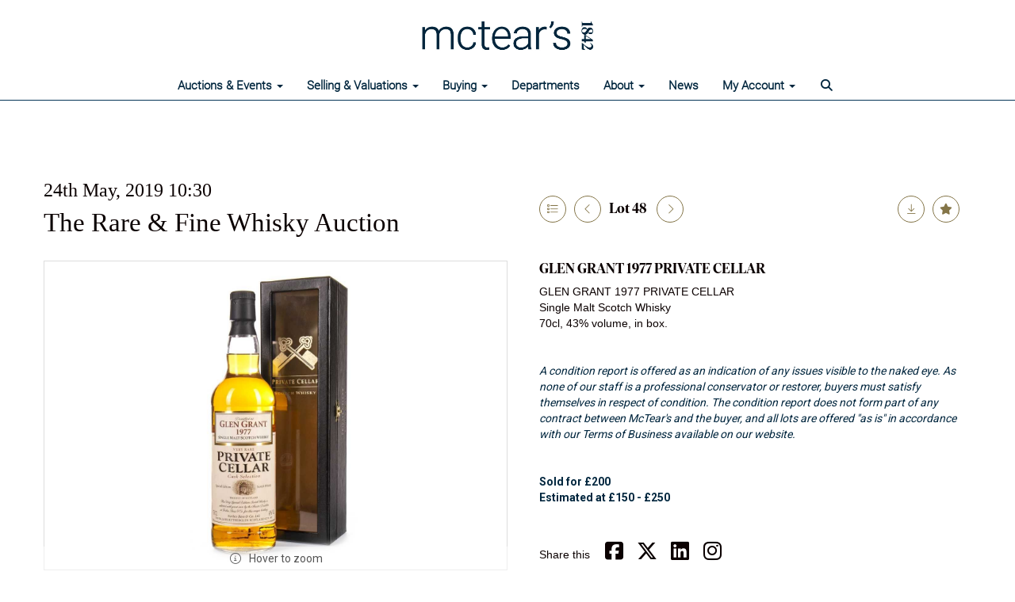

--- FILE ---
content_type: text/html; charset=utf-8
request_url: https://www.mctears.co.uk/auction/lot/lot-48---glen-grant-1977-private-cellar/?lot=132213&so=0&st=&sto=0&au=735&ef=&et=&ic=False&sd=1&pp=96&pn=1&g=1
body_size: 17127
content:
<!DOCTYPE html>
            
                <html lang="en">
            
<head>
    <meta charset="utf-8">
    <meta http-equiv="X-UA-Compatible" content="IE=edge">
    <meta name="viewport" content="width=device-width, initial-scale=1">
    

    <meta name="description" content="Lot 48 - GLEN GRANT 1977 PRIVATE CELLAR">
    
        <meta property="og:image" content="https://mctears.blob.core.windows.net/stock/127789-1-medium.jpg?v=63692904636167"/>






    <title>Lot 48 - GLEN GRANT 1977 PRIVATE CELLAR</title>

    
    <link rel="preload" href="/Content/webfonts/fa-light-300.woff2" as="font" crossorigin="anonymous" type="font/woff2">
    <link rel="preload" href="/Content/webfonts/fa-solid-900.woff2" as="font" crossorigin="anonymous" type="font/woff2">

    <link href="/css?v=eM3UDVICH-Ycd74S_UG2m-qKc9CZ3C7puI49PWdfYkg1" rel="stylesheet"/>

    <link rel="preload" href="/css-defer?v=lamPCj0OGbiH2dgjoAufO6YXZAEETGvows_KCeuNpMc1" as="style" onload="this.onload=null;this.rel='stylesheet'"><noscript><link rel="stylesheet" href="/css-defer?v=lamPCj0OGbiH2dgjoAufO6YXZAEETGvows_KCeuNpMc1"></noscript>


    <link href="/css/1.css" rel="stylesheet">
    

    
            <!--[if lt IE 9]> <script src="~/Scripts/html5shiv.min.js"></script> <script src="~/Scripts/respond.min.js"></script> <![endif]-->
    
        <link rel="canonical" href="https://www.mctears.co.uk/auction/lot/lot-48---glen-grant-1977-private-cellar/?lot=132213&sd=1" />
                <link rel="preload" href="https://fonts.googleapis.com/css?family=Roboto:400,700" as="style" onload="this.onload=null;this.rel='stylesheet'">
            <noscript><link rel="stylesheet" href="https://fonts.googleapis.com/css?family=Roboto:400,700"></noscript>
            <link rel="preload" href="/fonts/IvarDisplayBold/IvarDisplay-Bold.css" as="style" onload="this.onload=null;this.rel='stylesheet'">
            <noscript><link rel="stylesheet" href="/fonts/IvarDisplayBold/IvarDisplay-Bold.css"></noscript>
            <link rel="preload" href="https://fonts.googleapis.com/css?family=PT+Sans:400,700" as="style" onload="this.onload=null;this.rel='stylesheet'">
            <noscript><link rel="stylesheet" href="https://fonts.googleapis.com/css?family=PT+Sans:400,700"></noscript>
            <link rel="preload" href="/fonts/Roboto/Roboto_light.css" as="style" onload="this.onload=null;this.rel='stylesheet'">
            <noscript><link rel="stylesheet" href="/fonts/Roboto/Roboto_light.css"></noscript>
    <link rel="shortcut icon" href="/CMS/Favicon/ico"><link rel="apple-touch-icon" sizes="57x57" href="/CMS/Favicon/57"><link rel="apple-touch-icon" sizes="60x60" href="/CMS/Favicon/60"><link rel="apple-touch-icon" sizes="72x72" href="/CMS/Favicon/72"><link rel="apple-touch-icon" sizes="76x76" href="/CMS/Favicon/76"><link rel="icon" type="image/png" href="/CMS/Favicon/16" sizes="16x16"><link rel="icon" type="image/png" href="/CMS/Favicon/32" sizes="32x32"><link rel="manifest" href="/CMS/Favicon/manifest"><meta name="msapplication-TileColor" content="#da532c"><meta name="msapplication-config" content="/CMS/Favicon/browserconfig"><meta name="theme-color" content="#ffffff">    <!-- Meta Pixel Code -->
<script>
!function(f,b,e,v,n,t,s)
{if(f.fbq)return;n=f.fbq=function(){n.callMethod?
n.callMethod.apply(n,arguments):n.queue.push(arguments)};
if(!f._fbq)f._fbq=n;n.push=n;n.loaded=!0;n.version='2.0';
n.queue=[];t=b.createElement(e);t.async=!0;
t.src=v;s=b.getElementsByTagName(e)[0];
s.parentNode.insertBefore(t,s)}(window, document,'script',
'https://connect.facebook.net/en_US/fbevents.js');
fbq('init', '1058087981724234');
fbq('track', 'PageView');
</script>
<noscript><img height="1" width="1" style="display:none"
src="https://www.facebook.com/tr?id=1058087981724234&ev=PageView&noscript=1"
/></noscript>
<!-- End Meta Pixel Code -->
  
<!-- Start cookieyes banner -->
<script id="cookieyes" type="text/javascript" src="https://cdn-cookieyes.com/client_data/d741b0bbb2e4886de418a95c/script.js"></script>
<!-- End cookieyes banner -->    <!-- Google tag (gtag.js) -->
<script async src="https://www.googletagmanager.com/gtag/js?id=G-15PZBR4YVC"></script>
<script>
  window.dataLayer = window.dataLayer || [];
  function gtag(){dataLayer.push(arguments);}
  gtag('js', new Date());

  gtag('config', 'G-15PZBR4YVC');
</script>                <script type="text/javascript">
            var CaptchaCallback = function () {
                $(".g-recaptcha").each(function () {
                    var wid = grecaptcha.render($(this).prop("id"), { 'sitekey': $(this).data("sitekey") });
                    $(this).data('recaptcha-widget-id', wid);
                });
            };
        </script>
            <script async defer src='https://js.hcaptcha.com/1/api.js'></script>
    
        <script type="text/javascript">
            var MenuCollapseWidth = 1200;

        </script>
        

    <script src="/js?v=v8jn8AJm7lgnFkuGJ4MjwhILQ7mQJMBQ1Qu3124uU9c1"></script>

    <script src="/js-defer?v=LMRhFkHxEKNntcILkv31_g-AgPU2ZfhEoL4LDEDfutQ1" defer></script>

</head>

<body style="padding-top: 127px;">


    
    <header>
        



    <nav class="navbar navbar-brand navbar-brand-fullwidth border-top  navbar-fixed-top" style="background-color: #ffffff">
            <div class="container  navbar-center">
                <a class="navbar-brand navbar-brand-fullwidth" href="/">
                    <img src="https://mctears.blob.core.windows.net/logo/mctears-primary-logo-blue.jpg" alt="McTear&#39;s Auctioneers" class="main-logo pull-left" style="max-height: 90px; height:90px;" />
                        <div class="alt-logo pull-left" style="height: 60; display: none;">
                            <img src="https://mctears.blob.core.windows.net/logo/mctears-primary-logo-blue.jpg" alt="McTear&#39;s Auctioneers" style="max-height: 60px;" />
                        </div>
                </a>
            </div>
    </nav>
    <div class="clearfix"></div>

<nav class="navbar navbar-default navbar-primary  logo-above  navbar-fixed-top">
    <div class="container">
        <div class="navbar-header  navbar-center">
            <button id="bm-p-toggle" type="button" class="navbar-toggle collapsed" data-toggle="collapse" data-target="#navbar-primary" aria-expanded="false" aria-controls="navbar">
                <div id="bm-p-b">
                    <span class="sr-only">Toggle navigation</span>
                    <span class="icon-bar"></span>
                    <span class="icon-bar"></span>
                    <span class="icon-bar"></span>
                </div>
                <div id="bm-p-c" class="hidden">
                    <span class="fal fa-close"></span>
                </div>
            </button>

                <button type="button" class="navbar-toggle collapsed search-navbar" data-toggle="collapse" data-target="#navbar-search" aria-expanded="false" aria-controls="navbar">
                    <i class="fa fa-search fa-fw"></i>
                </button>



                <div id="navbar-search" class="navbar-collapse collapse" aria-expanded="false">
                    <ul class="nav navbar-nav" style="margin-top: 3px;" role="menu">
                        <li>
                            <div class="input-group">
                                <input type="text" class="form-control search-st" placeholder="Search upcoming/sold lots by keyword/lot number" data-url="/auction/search" />
                                <span class="input-group-btn search-btn-st"><a href="#" class="btn">Search</a></span>
                            </div>
                        </li>
                    </ul>
                </div>

        </div>

        <div id="navbar-primary" class="navbar-collapse collapse navbar-logo-center text-center">

            <ul class="nav navbar-nav">
                                <li data-cy="nav-bar-headers" class="dropdown ">
                                    <a href="#" class="dropdown-toggle" data-toggle="dropdown" role="button" aria-expanded="false">
Auctions &amp; Events                                        <span class="caret"></span>
                                    </a>

                                    <ul data-cy="nav-bar-dropdowns" class="dropdown-menu dropdown-below " role="menu" style="">
                                                <li class="">
                                                        <a href="/auctions-events-calendar">
Upcoming Live Auctions                                                        </a>
                                                </li>
                                                <li class="">
                                                        <a href="https://timed.mctears.co.uk">
Current Timed Auctions                                                        </a>
                                                </li>
                                                <li class="">
                                                        <a href="/auction-results">
Auction Results                                                        </a>
                                                </li>
                                                <li class="">
                                                        <a href="/bid-live">
How to Bid Live                                                         </a>
                                                </li>
                                                <li class="">
                                                        <a href="/online-timed-auctions">
How to bid in a Timed Auction                                                        </a>
                                                </li>
                                    </ul>
                                </li>
                                <li data-cy="nav-bar-headers" class="dropdown ">
                                    <a href="#" class="dropdown-toggle" data-toggle="dropdown" role="button" aria-expanded="false">
Selling &amp; Valuations                                        <span class="caret"></span>
                                    </a>

                                    <ul data-cy="nav-bar-dropdowns" class="dropdown-menu dropdown-below " role="menu" style="">
                                                <li class="">
                                                        <a href="/valuations">
Valuations                                                        </a>
                                                </li>
                                                <li class="">
                                                        <a href="/booking">
Book an Appointment                                                         </a>
                                                </li>
                                                <li class="">
                                                        <a href="/selling-with-mctears">
Selling with McTear&#39;s                                                        </a>
                                                </li>
                                                <li class="">
                                                        <a href="/executries">
Executries &amp; Estate Sales                                                        </a>
                                                </li>
                                                <li class="">
                                                        <a href="/house-clearances">
Property Clearance                                                        </a>
                                                </li>
                                                <li class="">
                                                        <a href="/whats-it-worth">
Free Online Valuation                                                        </a>
                                                </li>
                                                <li class="">
                                                        <a href="/sell-with-mctear&#39;s-sell-to-the-world">
Sell with McTear&#39;s | sell to the world                                                        </a>
                                                </li>
                                    </ul>
                                </li>
                                <li data-cy="nav-bar-headers" class="dropdown ">
                                    <a href="#" class="dropdown-toggle" data-toggle="dropdown" role="button" aria-expanded="false">
Buying                                        <span class="caret"></span>
                                    </a>

                                    <ul data-cy="nav-bar-dropdowns" class="dropdown-menu dropdown-below " role="menu" style="">
                                                <li class="">
                                                        <a href="/buying-with-mctears">
Buying with McTear&#39;s                                                        </a>
                                                </li>
                                                <li class="">
                                                        <a href="/bid-live">
How to Bid Live                                                         </a>
                                                </li>
                                                <li class="">
                                                        <a href="/online-timed-auctions">
How to bid in a Timed Auction                                                        </a>
                                                </li>
                                                <li class="">
                                                        <a href="/account/makepayment">
Make a Payment                                                        </a>
                                                </li>
                                                <li class="">
                                                        <a href="/shipping">
Shipping                                                        </a>
                                                </li>
                                                <li class="">
                                                        <a href="/find-it">
Find It                                                        </a>
                                                </li>
                                    </ul>
                                </li>
                                <li >
                                    <a href="/departments" >
Departments                                    </a>
                                </li>
                                <li data-cy="nav-bar-headers" class="dropdown ">
                                    <a href="#" class="dropdown-toggle" data-toggle="dropdown" role="button" aria-expanded="false">
About                                        <span class="caret"></span>
                                    </a>

                                    <ul data-cy="nav-bar-dropdowns" class="dropdown-menu dropdown-below " role="menu" style="">
                                                <li class="">
                                                        <a href="/about-mctears">
About McTear&#39;s                                                        </a>
                                                </li>
                                                <li class="">
                                                        <a href="/mctears-team">
McTear&#39;s Team                                                        </a>
                                                </li>
                                                <li class="">
                                                        <a href="/contact">
Location, Contact &amp; Opening Hours                                                        </a>
                                                </li>
                                                <li class="">
                                                        <a href="/cafe">
Caf&#233;                                                        </a>
                                                </li>
                                    </ul>
                                </li>
                                <li >
                                    <a href="/mctears-news" >
News                                    </a>
                                </li>
                                <li data-cy="nav-bar-headers" class="dropdown ">
                                    <a href="#" class="dropdown-toggle" data-toggle="dropdown" role="button" aria-expanded="false">
My Account                                        <span class="caret"></span>
                                    </a>

                                    <ul data-cy="nav-bar-dropdowns" class="dropdown-menu dropdown-below " role="menu" style="">
                                                <li class="">
                                                        <a href="/account/register?returnurl=https%3a%2f%2fwww.mctears.co.uk%3a443%2fauction%2flot%2flot-48---glen-grant-1977-private-cellar%2f%3flot%3d132213%26so%3d0%26st%3d%26sto%3d0%26au%3d735%26ef%3d%26et%3d%26ic%3dFalse%26sd%3d1%26pp%3d96%26pn%3d1%26g%3d1">
Sign In / Create Account                                                        </a>
                                                </li>
                                    </ul>
                                </li>
                                <li class="dropdown search-dropdown hidden-xs">
                                    <a href="#" class="dropdown-toggle" data-toggle="dropdown" role="button" aria-expanded="false"><i class="fa fa-search fa-fw"></i></a>
                                    <ul class="dropdown-menu search-dropdown dropdown-below" role="menu">
                                        <li class="">
                                            <div class="input-group">
                                                <input type="text" class="form-control search-st" placeholder="Search upcoming/sold lots by keyword/lot number" data-url="/auction/search" />
                                                <span class="input-group-btn search-btn-st"><a href="#" class="btn">Search</a></span>
                                            </div>
                                        </li>
                                    </ul>
                                </li>



            </ul>

        </div>
    </div>
</nav>

    <div class="clearfix"></div>
    </header>
    







<script src="/Language/CommonJavascriptTranslations"></script>






    <div id="PR_7" class="container c-content  " data-pt="50" style=" background-color: rgba(0,0,0,0); padding-top: 50px; padding-bottom: 50px;" >
        <div class="row">
            <div>




<style type="text/css">


            #LD_9 .lot-auction .auction-title,
            #LD_9 .lot-auction .auction-title a {
                font-family: "Trajan Pro Bold", serif;
            }
                
        #LD_9 .lot-auction .auction-title,
        #LD_9 .lot-auction .auction-title a {
            color: #0b0101;
        }
    

            #LD_9 .lot-auction .date-title {
                font-family: "Trajan Pro Bold", serif;
            }
                
        #LD_9 .lot-auction .date-title {
            color: #0b0101;
        }
    

            #LD_9 .lot .lot-title,
            #LD_9 .lot-number {
                font-family: ivardisplaybold, serif;
            }
                
        #LD_9 .lot .lot-title,
        #LD_9 .lot-number {
            color: #0b0101;
        }
        #LD_9 .lot-number {
        font-size: 18px;
    }


            #LD_9 .lot .lot-title .sub-title {
                font-family: "Lato-Light", serif;
            }
                
        #LD_9 .lot .lot-title .sub-title {
            color: #0b0101;
        }
    

            #LD_9 .lot .estimate {
                font-family: "Lato", "Helvetica Neue", Helvetica, Arial, sans-serif;
            }
                
        #LD_9 .lot .estimate {
            color: #0b0101;
        }
    

            #LD_9 .lot .lot-desc, #LD_9 .lot .lot-desc p, #LD_9 .buyers-premium {
                font-family: "Lato-Black", sans-serif;
            }
                
        #LD_9 .lot .lot-desc, #LD_9 .lot .lot-desc p, #LD_9 .lot .lot-desc a, #LD_9 .lot .lot-desc p, #LD_9 .lot .lot-desc h1, #LD_9 .lot .lot-desc h2, #LD_9 .lot .lot-desc h3, #LD_9 .lot .lot-desc h4, #LD_9 .lot .lot-desc h5, #LD_9 .lot .lot-desc h6, #LD_9 .buyers-premium {
            color: #0b0101;
        }
        #LD_9 .am-pre-register {
        padding: 10px 0;
    }
    #LD_9 .lot-gallery-wrapper li a,
    #LD_9 .lot-gallery-wrapper-vertical li a{
        border: 1px solid #c0c0c0;
        padding: 3px;
    }
    #LD_9 .lot-gallery-wrapper li a img,
    #LD_9 .lot-gallery-wrapper-vertical li a img{
        position: relative;
        top: 50%;
        transform: translateY(-50%);
        padding-top: 0 !important;
    }
    
        .tab-lotdetails .tab-pane {
            max-height: 400px;
        }
    
</style>

<link href="/imageviewer-css?v=QJPjFxeLN7iQtbBlVsjVkXWdMVZ7ozEDlD-7tTKdaxA1" rel="stylesheet"/>


<div id="LD_9" class="block " data-id="132213" data-compact="0" data-showresults="1" data-endtime="-1" style="margin-top: 50px;">
        <script>
            if (typeof timedBidEndTime == "undefined") {
                var timedBidEndTime = {};
            }
            if (typeof pageLoadTimeStamp == "undefined") {
                var pageLoadTimeStamp = 1768757818;
            }
        </script>
    <div class="lot-top lot-auction col-sm-6">
        
<h3 class='date-title' style='margin-top: 0;'>
                
                24th May, 2019 10:30
                
        </h3><h2 class='auction-title'><a href="/auction/search?au=735" )>The Rare &amp; Fine Whisky Auction</a></h2>    <div class="hidden-sm hidden-md hidden-lg hidden-print">
        <h2 class="lot-title cat-8">
GLEN GRANT 1977 PRIVATE CELLAR        </h2>
    </div>
    </div>
    <div class="lot-top lot-nav col-sm-6">
        
        <div class="pull-left">
            <div class="clearfix">&nbsp;</div>
                <a href="/auction/search/?so=0&amp;st=&amp;sto=0&amp;au=735&amp;ef=&amp;et=&amp;ic=False&amp;sd=1&amp;pp=96&amp;pn=1&amp;g=1#132213" class="btn   btn-fa-round btn-back-to-list pull-left " title="Back to list"><i class="fal fa-list"></i></a>
                                <span class="pull-right">&nbsp;<a href="/auction/lot/lot-49---glenfiddich-vintage-reserve-selection-panel-2010-miniatures/?lot=132236&amp;so=0&amp;st=&amp;sto=0&amp;au=735&amp;ef=&amp;et=&amp;ic=False&amp;sd=1&amp;pp=96&amp;pn=1&amp;g=1" class="btn   btn-fa-round" title="Next lot"><i class="fal fa-chevron-right"></i></a></span>
                <span class="pull-right lot-number" style="position: relative; top: 4px; margin-left: 10px; margin-right: 10px;">Lot 48 </span>
                    <span class="pull-right"><a href="/auction/lot/lot-47---macduff-1965-old--rare-platinum-selection-aged-36-years/?lot=132270&amp;so=0&amp;st=&amp;sto=0&amp;au=735&amp;ef=&amp;et=&amp;ic=False&amp;sd=1&amp;pp=96&amp;pn=1&amp;g=1" class="btn   btn-fa-round" title="Previous lot"><i class="fal fa-chevron-left"></i></a></span>

        </div>
        <div class="lot-extra pull-right">
            <div class="clearfix">&nbsp;</div>
                <div class="lot-wishlist pull-right auction-wishlist">
                    <div class="la la-ball-clip-rotate auction-wait" title="Please wait" style="display: none;"><div></div></div>
                    <a href="#" class="btn   btn-fa-round btn-wishlist" data-lot-id="132213" data-wishlist="false" title="Add to wishlist"><i class="fa fa-star"></i></a>
                </div>
                            <div class="lot-pdf pull-right">
                    <a class="btn   btn-fa-round btn-lot-pdf" href="/cms/lotdetailspdf/132213/" rel="nofollow" title="Download lot details PDF"><i class="fal fa-arrow-down-to-line"></i></a>
                </div>
                    </div>
        <div class="clearfix"></div>
    </div>
    <div class="clearfix"></div>
    <div class="lot lot-image col-sm-6" style="padding-left: 0; padding-right: 0;">
            <div class="image-wrapper text-center">
                    <div class="image-data hidden" data-img-src="https://mctears.blob.core.windows.net/stock/127789-1-medium.jpg?v=63692904636167" data-high-res-src="https://mctears.blob.core.windows.net/stock/127789-1.jpg?v=63692904636167"></div>
                    <img id="lot-image" data-zoom-image="https://mctears.blob.core.windows.net/stock/127789-1.jpg?v=63692904636167" src="https://mctears.blob.core.windows.net/stock/127789-1-medium.jpg?v=63692904636167" class="zoom high-resolution-link  lot-image-hover-zoom"  alt="Lot 48 - GLEN GRANT 1977 PRIVATE CELLAR" title="Click for high resolution" />
                        <div class="info-overlay-1 hidden-xs">
                            <i class="fal fa-info-circle fa-fw"></i> Hover to zoom
                        </div>
            </div>
                    <div class="text-center" style="margin-bottom: 5px;">
                        <a href="#" class="btn high-resolution-link"><i class="fa fa-search fa-fw"></i> Click for high resolution</a>
                    </div>
                <div class="clearfix"></div>
    </div>
    <div class="lot lot-details col-sm-6" style="padding-left: 40px;">
        
        
                    <h1 class="lot-title cat-8">
GLEN GRANT 1977 PRIVATE CELLAR            </h1>
                    <div class="lot-desc">
                        <p>GLEN GRANT 1977 PRIVATE CELLAR<br />Single Malt Scotch Whisky<br />70cl, 43% volume, in box.</p>
                    </div>
                        <p><p> </p><p><em>A condition report is offered as an indication of any issues visible to the naked eye. As none of our staff is a professional conservator or restorer, buyers must satisfy themselves in respect of condition. The condition report does not form part of any contract between McTear's and the buyer, and all lots are offered "as is" in accordance with our Terms of Business available on our website.</em></p><p> </p></p>

                    <p>
                            <strong>

                                    Sold for £200
                                                        </strong>

                                    <br />
                                    <strong>Estimated at &#163;150 - &#163;250</strong>
                                                </p>
            <div class="clearfix" style="margin-bottom: 5px;"></div>
        <div class="clearfix">
            <br />
        </div>


            <div class="lot-desc">
                
        <div id="PS_0" class="block block-socialmedia text-left">
            <div class="socialmediasharelinks">
                    <span style="padding-right: 10px;">Share this</span>
                                    <a href="http://www.facebook.com/sharer.php?u=https%3a%2f%2fwww.mctears.co.uk%3a443%2fauction%2flot%2flot-48---glen-grant-1977-private-cellar%2f%3flot%3d132213%26so%3d0%26st%3d%26sto%3d0%26au%3d735%26ef%3d%26et%3d%26ic%3dFalse%26sd%3d1%26pp%3d96%26pn%3d1%26g%3d1" title="Share on Facebook" target="_blank"><i class="fa fa-facebook-square fa-fw"></i></a>
                                    <a href="https://www.twitter.com/share?url=https%3a%2f%2fwww.mctears.co.uk%3a443%2fauction%2flot%2flot-48---glen-grant-1977-private-cellar%2f%3flot%3d132213%26so%3d0%26st%3d%26sto%3d0%26au%3d735%26ef%3d%26et%3d%26ic%3dFalse%26sd%3d1%26pp%3d96%26pn%3d1%26g%3d1" title="Tweet this page" target="_blank"><i class="fa-brands fa-x-twitter fa-fw" style="font-size:26px; margin-top:-2px;"></i></a>
                                                    <a href="http://www.linkedin.com/shareArticle?mini=true&amp;url=https%3a%2f%2fwww.mctears.co.uk%3a443%2fauction%2flot%2flot-48---glen-grant-1977-private-cellar%2f%3flot%3d132213%26so%3d0%26st%3d%26sto%3d0%26au%3d735%26ef%3d%26et%3d%26ic%3dFalse%26sd%3d1%26pp%3d96%26pn%3d1%26g%3d1" title="Share on Linked In" target="_blank"><i class="fa fa-linkedin-square fa-fw"></i></a>
                                                    <a href="https://www.instagram.com/mctears/" title="Go to our instagram page" target="_blank"><i class="fa fa-instagram fa-fw"></i></a>
                                                            </div>
            <div class="clearfix"></div>
        </div>

            </div>

                <div class="lot-desc">
                            <p>
                                    <span class="lot-sub-heading">Condition Report</span><br />
                                <p>Very good.</p>                            </p>
                                    </div>
    </div>
    <div class="clearfix">&nbsp;</div>
        <ul class="nav nav-tabs responsive" id="lotTabs">
            
                                                                            <li class="active"><a href="#sellonelikethis" data-toggle="tab">Sell one like this</a></li>
                    </ul>
        <div class="tab-content tab-lotdetails responsive">
                                                                                                    <div class="tab-pane tab-pane-border active" id="sellonelikethis">
                    <h5>Request a free auction estimate</h5>
<p><span>Complete the form below and one of our specialists will get back to you.</span></p>


<div id="vf_9" class="block block-form">
    <style>
        #vf_9 form .dz-progress { opacity: 0; }
        #vf_9 form .dropzone-previews { border-radius: 4px; }
        #vf_9 form legend {
            border-bottom: none;
            margin-bottom: 0;
        }
    </style>
    <div class="">
<form action="/formsubmit/valuationrequest/" area="" class="valuationForm" enctype="multipart/form-data" id="valuationForm" method="post"><input name="__RequestVerificationToken" type="hidden" value="5PjfX929MFCyMRCCzmDmpsRG6fNAe63kS1sYejSq5rHpfvM9cb-0DNEZLPtzHZ12R7RWQbdLaqn9VGK778o8qrLwfGdrzbMYyBvKsBOF3lY1" /><input id="PageContent_Id" name="PageContent_Id" type="hidden" value="9" /><input data-val="true" data-val-number="The field FromLotId must be a number." id="FromLotId" name="FromLotId" type="hidden" value="132213" /><input id="AppendText" name="AppendText" type="hidden" value="Lot 48 (The Rare &amp; Fine Whisky Auction, 24th May, 2019)
GLEN GRANT 1977 PRIVATE CELLAR Single Malt Scotch Whisky 70cl, 43% volume, in box.
Estimate: £150 - £250" />            <div class="row">
                    <div class="col-sm-12">
                                <div class="form-group">
                                    <input type="text" id="F_9_0" name="F_9_0" class="form-control   vf_firstname    floatlabel" placeholder="First name" />
                                    <div id="F_9_0_Error" class="error text-danger" style="display: none;"></div>
                                </div>
                    </div>
                    <div class="col-sm-12">
                                <div class="form-group">
                                    <input type="text" id="F_9_1" name="F_9_1" class="form-control    vf_lastname   floatlabel" placeholder="Surname" />
                                    <div id="F_9_1_Error" class="error text-danger" style="display: none;"></div>
                                </div>
                    </div>
                    <div class="col-sm-12">
                                <div class="form-group">
                                    <input type="text" id="F_9_2" name="F_9_2" class="form-control vf_email      floatlabel" placeholder="Email" />
                                    <div id="F_9_2_Error" class="error text-danger" style="display: none;"></div>
                                </div>
                    </div>
                    <div class="col-sm-12">
                                <div class="form-group">
                                    <input type="text" id="F_9_3" name="F_9_3" class="form-control     vf_phone  floatlabel" placeholder="Telephone " />
                                    <div id="F_9_3_Error" class="error text-danger" style="display: none;"></div>
                                </div>
                    </div>
                    <div class="col-sm-12">
                                <div class="form-group">
                                    <input type="text" id="F_9_4" name="F_9_4" class="form-control       floatlabel" placeholder="Location" />
                                    <div id="F_9_4_Error" class="error text-danger" style="display: none;"></div>
                                </div>
                    </div>
                    <div class="col-sm-12">
                                <div class="form-group">
                                    <select id="F_9_5" name="F_9_5" class="form-control floatlabel" placeholder="How did you hear about us?">
                                        <option value="" class="grey">How did you hear about us?</option>
                                            <option>Google Search</option>
                                            <option>Word of Mouth</option>
                                            <option>Television</option>
                                            <option>Newspaper - Scottish Daily Mail</option>
                                            <option>Newspaper - Herald (Glasgow)</option>
                                            <option>Newspaper - Scotsman</option>
                                            <option>Newspaper - Press &amp; Journal/Northern Scot</option>
                                            <option>Newspaper - Metro</option>
                                            <option>Newspaper - other</option>
                                            <option>Existing customer</option>
                                            <option>Recommendation</option>
                                            <option>Other</option>
                                    </select>
                                    <div id="F_9_5_Error" class="error text-danger" style="display: none;"></div>
                                </div>
                    </div>
                    <div class="col-sm-12">
                                <div class="form-group">
                                    <select id="F_9_6" name="F_9_6" class="form-control floatlabel" placeholder="Please select the type of item">
                                        <option value="" class="grey">Please select the type of item</option>
                                            <option value="2" >Asian</option>
                                            <option value="38" >Books</option>
                                            <option value="3" >Ceramics</option>
                                            <option value="10" >Clocks</option>
                                            <option value="4" >Coins &amp; Banknotes</option>
                                            <option value="45" >Comics</option>
                                            <option value="41" >Curiosities</option>
                                            <option value="43" >Ethnographica</option>
                                            <option value="14" >Furniture</option>
                                            <option value="15" >Glass</option>
                                            <option value="5" >Jewellery</option>
                                            <option value="42" >Luxury Accessories</option>
                                            <option value="39" >Maps</option>
                                            <option value="12" >Medals &amp; Militaria</option>
                                            <option value="11" >Musical Instruments</option>
                                            <option value="6" >Pictures</option>
                                            <option value="46" >Pop culture</option>
                                            <option value="40" >Railway</option>
                                            <option value="44" >Scientific instruments</option>
                                            <option value="7" >Silver</option>
                                            <option value="36" >Sporting</option>
                                            <option value="22" >Stamps</option>
                                            <option value="37" >Toys</option>
                                            <option value="9" >Watches</option>
                                            <option value="8" >Whisky</option>
                                            <option value="13" >Wine &amp; Port</option>
                                            <option value="35" >Work of Art, Medals, Militaria &amp; Furniture</option>
                                            <option value="30" >Works of Art</option>
                                        <option value="-1">Other / Not Sure / Mixed</option>
                                    </select>
                                    <div id="F_9_6_Error" class="error text-danger" style="display: none;"></div>
                                </div>
                    </div>
                    <div class="col-sm-12">
                                <div class="form-group">
                                    <textarea id="F_9_7" name="F_9_7" class="form-control floatlabel" placeholder="Item details" rows="5"></textarea>
                                    <div id="F_9_7_Error" class="error text-danger" style="display: none;"></div>
                                </div>
                    </div>
                    <div class="col-sm-12">
                                <fieldset>
                                    <legend>
                                        Please upload at least 1 image (maximum 5 images)
                                    </legend>
                                    
                                    <div class="dropzone-previews dropzone" style="height: 248px; overflow-y: auto;">
                                        <p class="text-center"><i class="fal fa-plus fa-fw"></i> Drag and drop .jpg images here to upload, or click here to select images.</p>
                                    </div>
                                    <div id="F_9_8_Error" class="error text-danger" style="display: none;"></div>
                                    <br />
                                </fieldset>
                    </div>
                    <div class="col-sm-12">
                                <div class="form-group">
                                    <input type="checkbox" id="F_9_9" name="F_9_9" class="checkbox-large" value="true" />
                                    <label for="F_9_9" class="control-label ">We&#39;d like to contact you via email with news and information regarding our services and events. If you&#39;d like to receive these emails, please tick the box.</label>
                                    <div id="F_9_9_Error" class="error text-danger" style="display: none;"></div>
                                </div>
                    </div>
                    <div class="col-sm-12">
                                <div class="form-group">
                                    <div class="recaptcha">
                                        <div id="F_9_10_ReCaptcha" class="h-captcha" data-sitekey="c0e22b5c-ef2e-48ba-9ef6-155c6392602c"></div>
                                        <div id="F_9_10_Error" class="error text-danger" style="display: none;"></div>
                                    </div>
                                </div>
                    </div>
            </div>
            <div class="form-group">
                <div class="col-md-12">
                        <input type="submit" class="btn btn-val-submit" value="Submit" />
                </div>
            </div>
</form>    </div>
    <div class="clearfix"></div>

    <div class="new-file-upload" style="display: none;">
        <div class="fileinput fileinput-new input-group" data-provides="fileinput">
            <div class="form-control" data-trigger="fileinput"><span class="fileinput-filename"></span></div>
            <span class="input-group-addon btn btn-file" style="border-radius: 0;"><span class="fileinput-new">Select file</span><span class="fileinput-exists">Change</span><input type="file" name="UploadedFiles" data-maxsize="20971520" accept=".gif,.jpeg,.jpg,.png" /></span>
            <a href="#" class="input-group-addon btn remove-file" data-dismiss="fileinput">Remove</a>
        </div>
    </div>
</div>

<link href="/Content/dz?v=D0RhGeyR3mIXu6tV_6a_n03IZsREBW7wyjhlKLxOywU1" rel="stylesheet"/>

<script src="/Language/DropZoneJavascript"></script>

<script src="/bundles/dz?v=43RDzvIatecTOFXO1jDKRz80KFYKeMg2hMi2WQB9r181"></script>


<script type="text/javascript">
    // Disable auto-discovery immediately
    if (typeof Dropzone !== 'undefined') {
        Dropzone.autoDiscover = false;
    }
</script>

<script type="text/javascript">
$(window).on('load', function () {
    // Check if Dropzone library has loaded
    if (typeof Dropzone === 'undefined') {
        console.error('Dropzone library not loaded');
        return;
    }
    
    // Disable auto-discovery AFTER Dropzone is loaded
    Dropzone.autoDiscover = false;
    
    var formUploadMaxFiles = parseInt("5");
    var formSelector = "#vf_9 form";
    var $formElement = $(formSelector);
    var allowedFileExtensions = ".gif,.jpeg,.jpg,.png"; // Use server-side variable
    
    // Making sure the form exists
    if ($formElement.length === 0) {
        console.error('Form not found with selector:', formSelector);
        return;
    }

    setTimeout(function () {
        $("#vf_9 .vf_email").val("");
        $("#vf_9 .vf_name").val("");
        $("#vf_9 .vf_firstname").val("");
        $("#vf_9 .vf_lastname").val("");
        $("#vf_9 .vf_phone").val("");
    }, 50);


    var formUrl = $formElement.prop("action");
    if (!formUrl || formUrl === '') {
        console.error('Form action URL is missing or empty');
        return;
    }

    try {
        $formElement.dropzone({
            acceptedFiles: allowedFileExtensions,
            autoProcessQueue: false,
            uploadMultiple: true,
            maxFiles: formUploadMaxFiles,
            parallelUploads: formUploadMaxFiles,
            maxFilesize: 20,
            addRemoveLinks: true,
            previewsContainer: formSelector + ' .dropzone-previews',
            clickable: formSelector + ' .dropzone-previews',
            url: formUrl,
            dictDefaultMessage: "<br/>Drag and drop images here to upload.<br/><br/>Or click here to select images.",

            init: function () {
                var myDropzone = this;
                var submitButton = this.element.querySelector("input[type=submit]");
                
                if (!submitButton) {
                    console.error('Submit button not found in form');
                    return;
                }

                submitButton.addEventListener("click", function (e) {
                    e.preventDefault();
                    e.stopPropagation();

                    $(formSelector).validate();

                    if ($(formSelector).valid() && !$(formSelector).find("input[type='submit']").attr("disabled")) {
                        $(formSelector).find("input[type='submit']").attr("disabled", true);

                        if (myDropzone.getQueuedFiles().length > 0) {
                            myDropzone.processQueue();
                        } else {
                            var blob = new Blob();
                            blob.upload = { 'chunked': myDropzone.defaultOptions.chunking };
                            myDropzone.uploadFile(blob);
                        }
                    }
                });

                this.on("successmultiple", function (files, response) {
                    $(formSelector).find("input[type='submit']").removeAttr("disabled");

                    if (!response.errors) {
                        var $gaBtn = $(formSelector).find(".btn-ga");

                        // Check if element exists using .length
                        if ($gaBtn.length > 0) {
                            var gaAct = $gaBtn.data("act");
                            var gaCat = $gaBtn.data("cat");
                            var gaLbl = $gaBtn.data("lbl");

                            if (typeof (ga) !== "undefined" && gaAct && gaCat) {
                                ga('send', {
                                    eventAction: gaAct,
                                    eventCategory: gaCat,
                                    eventLabel: gaLbl,
                                    hitType: "event",
                                    transport: 'beacon'
                                });
                            }
                        }
                        // Gets triggered when the files have successfully been sent.
                        // Redirect user or notify of success.

                        // Handle redirect/message regardless of GA tracking
                        if (response.url && response.url.length) {
                            window.location = response.url;
                        }
                        if (response.msg && response.msg.length) {
                            bootbox.alert(response.msg);
                            $(formSelector)[0].reset();
                            // Only clear files on success
                            myDropzone.removeAllFiles(true);
                        }
                    } else {
                        if($(formSelector).find(".g-recaptcha").length) {
                            grecaptcha.reset();
                        }
                        // Don't remove files on validation errors - keep them for retry
                        // Reset the upload status of files so they can be resubmitted
                        myDropzone.files.forEach(function(file) {
                            file.status = Dropzone.QUEUED;
                            file.previewElement.classList.remove("dz-error");
                            file.previewElement.classList.remove("dz-complete");
                        });

                        response.errors.forEach(function (error) {
                            $("#" + error.Key + "_Error").text(error.Value);
                            $("#" + error.Key + "_Error").show();
                        });
                    }
                });

                this.on("errormultiple", function (files, response) {
                    $(formSelector).find("input[type='submit']").removeAttr("disabled");
                    // Don't remove files on error - let user retry with same files
                    // Reset the upload status of files so they can be resubmitted
                    myDropzone.files.forEach(function(file) {
                        file.status = Dropzone.QUEUED;
                        file.previewElement.classList.remove("dz-error");
                        file.previewElement.classList.add("dz-complete");
                    });
                });
            }
        });
        // Debugging - uncomment to check whether dz has initialised
        // console.log('Dropzone initialised successfully');

    } catch (error) {
        console.error('Failed to initialize Dropzone:', error);
    }
});
</script>                </div>
                    </div>
</div>

<div id="viewer-gallery" class="viewer-gallery" style="display: none;">
    <div class="image-container"></div>
    <div class="iv-close"></div>
    <img src="/scripts/imageviewer/left.svg" class="prev" />
    <img src="/Scripts/imageviewer/right.svg" class="next" />
    <div class="footer-info">
        Image: <span class="current"></span> / <span class="total"></span>
    </div>
</div>
<div id="condition-viewer-gallery" class="viewer-gallery" style="display: none;">
    <div class="image-container"></div>
    <div class="iv-close"></div>
    <img src="/scripts/imageviewer/left.svg" class="prev" />
    <img src="/Scripts/imageviewer/right.svg" class="next" />
    <div class="footer-info">
        Condition report image: <span class="current"></span> / <span class="total"></span>
    </div>
</div>

<input type="hidden" id="bidConfirmationTimed" />
<input type="hidden" id="bidConfirmationLive" />


<script src="/imageviewer?v=gIAX1YjfbAmOj8igzvesZVgPBw8dLtLOmV3_IcQ-R_s1" defer></script>



<script type="text/javascript">
    var viewerIndex = 1;
    var conditionViewerIndex = 1;
        var RegisterNotLoggedInText = "To register for bidding, you must be signed into your acount";
        var RegisterButtonTextNotLoggedIn = "Register to bid";
        var RegisterPopupNotLoggedIn = "To register for bidding, you must be signed into your acount";
        var RegisterPopupButtonNotLoggedIn = "Sign in / Create account";
        var RegisterButtonUrlNotLoggedIn = "/account/register/?returnUrl=https%3A%2F%2Fwww.mctears.co.uk%2Fauction%2Flot%2Flot-48---glen-grant-1977-private-cellar%2F%3Flot%3D132213%26so%3D0%26st%3D%26sto%3D0%26au%3D735%26ef%3D%26et%3D%26ic%3DFalse%26sd%3D1%26pp%3D96%26pn%3D1%26g%3D1";
        var RegisterSuccessfulMessage = "Thank you - you are now registered for this auction.";

        
    $(document).ready(function () {
            fakewaffle.responsiveTabs(['xs']);



            var viewerImages = [];
viewerImages.push({ "small": "https://mctears.blob.core.windows.net/stock/127789-1-small.jpg?v=63692904636167", "big": "https://mctears.blob.core.windows.net/stock/127789-1.jpg?v=63692904636167" });
        var viewerWrapper = $("#viewer-gallery"),
            viewerCurr = viewerWrapper.find(".current"),
            viewerTotal = viewerImages.length,
            viewerImageContainer = viewerWrapper.find(".image-container"),
            viewerOptions = { zoomOnMouseWheel: true};
        var viewer = ImageViewer(viewerImageContainer, viewerOptions);
            viewerWrapper.find(".total").html(viewerTotal);
            function ViewerShowImage() {
                viewerWrapper.show();
                var imgObj = viewerImages[viewerIndex - 1];
                viewer.load(imgObj.small, imgObj.big);
                viewerCurr.html(viewerIndex);
            };
            $('.high-resolution-link').on('click', function () {
                var currentImageUrl = $("#lot-image").attr("src").replace("-medium.", ".");
                for (var i = 0; i < viewerTotal; i++) {
                    if (viewerImages[i].big == currentImageUrl) {
                        viewerIndex = i + 1;
                        break;
                    }
                }
                ViewerShowImage();
            });
            $(viewerWrapper).on("click", ".iv-close", function () {
                viewerWrapper.hide();
            })
            viewerWrapper.find('.next').on('click', function () {
                viewerIndex++;
                if (viewerIndex > viewerTotal) viewerIndex = 1;
                ViewerShowImage();
            });
            viewerWrapper.find('.prev').on('click', function () {
                viewerIndex--;
                if (viewerIndex < 1) viewerIndex = viewerTotal;
                ViewerShowImage();
            });
            viewerWrapper.attr('tabindex', 999);
            document.body.onkeyup = function (e) {
                if (!viewerWrapper.is(":visible")) return;                
                if (e.key == "ArrowLeft") {
                    viewerIndex--;
                } else if (e.key == "ArrowRight") {
                    viewerIndex++;
                } else if (e.key == "Escape") {
                    viewerWrapper.hide();
                    return; 
                } else {
                    return; 
                }
                if (viewerIndex > viewerTotal) viewerIndex = 1;
                if (viewerIndex < 1) viewerIndex = viewerTotal;
                ViewerShowImage();
            };

        

    });

</script>
            </div>
        </div>
    </div>
    <div class="clearfix"></div>







<footer>
    <div class="footer">
        <div class="block">
            <div class="container">
                <div class="row">
                        <div class="col-sm-3">
                            <p> </p><p><strong>Contact</strong></p><p>McTear's Auctioneers<br />31 Meiklewood Road<br />Glasgow<br />G51 4GB<br />+44 (0) 141 810 2880<br /><a href="mailto:info@mctears.co.uk">info@mctears.co.uk</a></p><p><a title="Book an appointment" href="https://www.mctears.co.uk/booking/"><img src="https://mctears.blob.core.windows.net/icon-folder/Book an appointment.png" alt="" width="175" height="44" /></a></p><p><a href="https://www.mctears.co.uk/news/mctears-takes-top-spot-in-auction-survey/?pc=30"><img src="https://mctears.blob.core.windows.net/icon-folder/SCOTPULSE LOGO_GOLD_V2.png" alt="" width="305" height="64" /></a></p><p> </p>
                                                                                </div>
                        <div class="col-sm-3">
                            <p> </p><p><strong>Services</strong></p><p><a href="/valuations">Valuations</a><br /><a href="/executries">Executries</a><br /><a href="/house-clearances">House Clearances</a><br /><a href="/whats-it-worth">Free Online Valuation</a></p><p> </p>
                                                                                </div>
                        <div class="col-sm-3">
                            <p> </p><p><strong>Keep up-to-date with McTear's</strong></p>
                            

<script type="text/javascript">
    var Lang_CMS_ThisFileTooLarge = "This file is too large, please upload a file less than [size]MB in size.";
    var Lang_CMS_FileNotAllowed = "File is not allowed, allowed file types are: [allowed_types]";
    var Lang_CMS_PleaseFillFormBelow = "Please fill in the form below"

</script>

<div class="block block-form">
        <div class="">
<form action="/formsubmit/submit/" area="" class="contactUsForm" enctype="multipart/form-data" id="contactUsForm" method="post"><input name="__RequestVerificationToken" type="hidden" value="6cm12hewi_yogxPgQ7EAPG7HK8OXWcykgph4SR7105tXpigDpAFC3ZIkH4DuVhbUAOUAca3kcItsbU82VuYQj9Vpj_okOLlGZ5Hp2ABi53w1" /><input id="PageContent_Id" name="PageContent_Id" type="hidden" value="-3" /><input id="PageContent_ContentId" name="PageContent_ContentId" type="hidden" value="12" /><input data-val="true" data-val-number="The field ConditionReportLotId must be a number." id="ConditionReportLotId" name="ConditionReportLotId" type="hidden" value="" />                <div class="row">
                        <div class="col-sm-12">
                                    <div class="form-group">
                                        <input type="text" id="F_-3_0" name="F_-3_0" class="form-control floatlabel" placeholder="Your email" />
                                        <div id="F_-3_0_Error" class="error text-danger" style="display: none;"></div>
                                    </div>
                        </div>
                        <div class="col-sm-12">
                                    <div class="form-group">
                                        <div class="recaptcha">
                                            <div id="F_-3_1_ReCaptcha" class="h-captcha" data-sitekey="c0e22b5c-ef2e-48ba-9ef6-155c6392602c"></div>
                                            <div id="F_-3_1_Error" class="error text-danger" style="display: none;"></div>
                                        </div>
                                    </div>
                        </div>
                </div>
                <div class="form-group">
                        <input type="submit" class="btn" value="Submit" />
                </div>
</form>        </div>
        <div class="clearfix"></div>
            <div class="new-file-upload" style="display: none;">
            <div class="fileinput fileinput-new input-group" data-provides="fileinput">
                <div class="form-control" data-trigger="fileinput"><span class="fileinput-filename"></span></div>
                <span class="input-group-addon btn btn-file" style="border-radius: 0;"><span class="fileinput-new">Select file</span><span class="fileinput-exists">Change</span><input type="file" name="UploadedFiles" data-maxsize="" accept=""></span>
                <a href="#" class="input-group-addon btn remove-file" data-dismiss="fileinput">Remove</a>
            </div>
        </div>
</div>
<script type="text/javascript">
    var formUploadMaxFiles = parseInt("5");
    $(document).ready(function () {
/**/
    });
</script>                            

<div class="socialmedialinks">

        <a href="https://www.facebook.com/McTears" title="Go to our facebook page" target="_blank"><i class="fa fa-facebook-official fa-fw"></i></a>
            <a href="http://twitter.com/McTears" title="Go to our twitter page" target="_blank"><i class="fa-brands fa-x-twitter fa-fw" style="font-size:26px; margin-top:-2px;"></i></a>
                <a href="https://www.linkedin.com/company/mctears/" title="Go to our linked in page" target="_blank"><i class="fa fa-linkedin fa-fw"></i></a>
                            <a href="https://www.instagram.com/mctears/" title="Go to our instagram page" target="_blank"><i class="fa fa-instagram fa-fw"></i></a>
                
</div>                        </div>
                        <div class="col-sm-3">
                            <p> </p><p><strong>McTear’s has pledged its support</strong> <br />to the next generation of Scotland’s children by joining Glasgow Children’s Hospital Charity as a Legacy Partner.</p><p><br />As a Legacy Partner, McTear’s will help <br />to fund the latest healthcare technology, and accelerate medical innovation; because children in hospital today can’t wait for tomorrow’s technology.</p><p><img src="https://mctears.blob.core.windows.net/main/gchc logo_update-2.png" width="288" height="111" /></p>
                                                                                </div>
                </div>
            </div>
        </div>
        <div class="copyright">
<p style="text-align: center;"> Copyright McTears Auctioneers.  All Rights Reserved.  <a href="/terms-of-business">Terms of Business</a>  |  <a href="/privacy-policy">Privacy Policy</a>  |  <a href="/cookie-policy">Cookie Policy</a></p>            <center><a href="https://www.Bidpath.com" target="_blank">Empowered by Bidpath</a></center> <!-- Regulatory GoAuction Logo (Allows for editing in Settings)-->
            <div class="clearfix"></div>
        </div>
    </div>
</footer>    

<form action="/account/logoff/" class="navbar-right" id="logoutForm" method="post"><input name="__RequestVerificationToken" type="hidden" value="cG7zfKm9Pvjhe_Td2kpNd8pQCGiaxAvgo0SkB076vs3bXu1elg5pEozfh0Z1ZZq0oSJ9s8eJWX1e97b5Dfp2SiK_50vyfr_L1HsR1HztWtg1" /></form>



    <script type="text/javascript">
        $(document).ready(function () {


            if (typeof timedBidEndTime != "undefined" && !$.isEmptyObject(timedBidEndTime)) {
                RegisterForMultipleTimedBiddingLotUpdates(-1, Object.keys(timedBidEndTime), 'b41d0c01680dccb97b6901e34d3cbcf47bbbb6d4');
                UpdateTimedBidTimeRemaining();
                tbCountDown = setInterval(function () {
                    UpdateTimedBidTimeRemaining();
                }, 1000);
            }

        });
    </script>

        <script type="text/javascript">
            var navHasAlt = true;
            var navHTnOnS = false;
            var navTn = false;
            var navTh = 0;
            var navLh = 90;
            var navLih = 90;
            var navHb = 0;
            var navLhOnS = 60;
            var navMainPad = 127;
            var navPadAlt = 0;
            var navTopPad = 0;
            var navTopPadOnS = -15;
            var startAtTop = false;
            var navBB = 1;
        </script>




<script>
        var SETTINGSHELPER_DATEFORMAT = "dd/mm/yy";
        $.datepicker.regional['custom'] = { closeText: 'Done', prevText: 'Prev', nextText: 'Next', currentText: 'Today', monthNames: ['January','February','March','April','May','June','July','August','September','October','November','December'], monthNamesShort: ['Jan','Feb','Mar','Apr','May','Jun','Jul','Aug','Sep','Oct','Nov','Dec'], dayNames: ['Sunday','Monday','Tuesday','Wednesday','Thursday','Friday','Saturday'], dayNamesShort: ['Sun','Mon','Tue','Wed','Thu','Fri','Sat'], dayNamesMin: ['Su','Mo','Tu','We','Th','Fr','Sa'], weekHeader: 'Wk' };
        $.datepicker.setDefaults($.datepicker.regional['custom']);
    </script>
</body>
</html>
